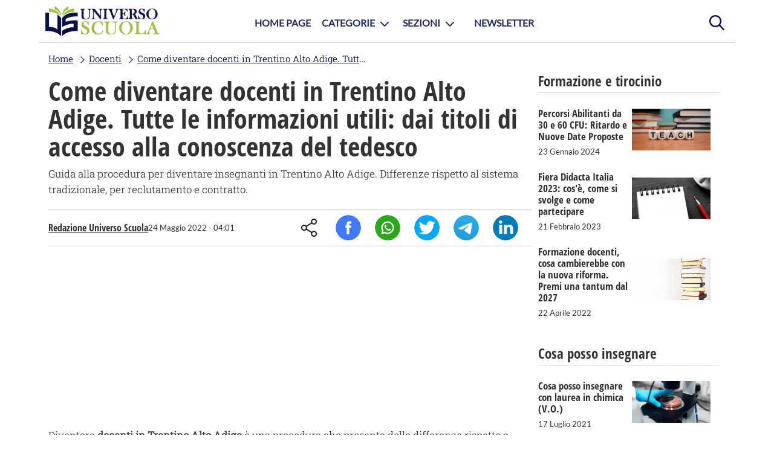

--- FILE ---
content_type: text/html; charset=UTF-8
request_url: https://www.universoscuola.it/come-diventare-docenti-trentino-alto-adige-informazioni-utili.htm
body_size: 8795
content:
<!DOCTYPE html>
<html lang="it-IT">
    <head>
        <title>Come diventare docenti in Trentino Alto Adige. Tutte le informazioni utili: dai titoli di accesso alla conoscenza del tedesco</title>
        <meta http-equiv="Content-Type" content="text/html; charset=UTF-8"/>
        <meta name="viewport" content="width=device-width, initial-scale=1.0, maximum-scale=2.0"/>
        <meta name="description" content="Guida alla procedura per diventare insegnanti in Trentino Alto Adige. Differenze rispetto al sistema tradizionale, per reclutamento e contratto."/>
        <meta name="gwt:property" content="locale=it"/>
        <meta property="og:title" content="Come diventare docenti in Trentino Alto Adige. Tutte le informazioni utili: dai titoli di accesso alla conoscenza del tedesco"/>
        <meta property="og:site_name" content="universoscuola.it"/>
        <meta property="og:image" content="https://www.universoscuola.it/media/libri-penna-1.jpg"/>
        <meta property="og:description" content="Guida alla procedura per diventare insegnanti in Trentino Alto Adige. Differenze rispetto al sistema tradizionale, per reclutamento e contratto."/>
        <meta property="og:url" content="https://www.universoscuola.it/come-diventare-docenti-trentino-alto-adige-informazioni-utili.htm"/>
        <meta property="og:type" content="article"/>
        <meta name="robots" content="index,follow"/>
        <meta name="robots" content="max-image-preview:large">
        <meta name="language" content="it"/>
        <link href="https://www.universoscuola.it/come-diventare-docenti-trentino-alto-adige-informazioni-utili.htm" rel="canonical">
        <link href="/g/g.css" type="text/css" rel="stylesheet">
        <script src="/g/j.js"></script>
        <!-- Google Tag Manager -->
        <script>(function(w,d,s,l,i){w[l]=w[l]||[];w[l].push({'gtm.start':
        new Date().getTime(),event:'gtm.js'});var f=d.getElementsByTagName(s)[0],
        j=d.createElement(s),dl=l!='dataLayer'?'&l='+l:'';j.async=true;j.src=
        'https://www.googletagmanager.com/gtm.js?id='+i+dl;f.parentNode.insertBefore(j,f);
        })(window,document,'script','dataLayer','GTM-PFF3CVH');</script>
        <!-- End Google Tag Manager -->
<script async src="https://pagead2.googlesyndication.com/pagead/js/adsbygoogle.js?client=ca-pub-4932588862677291" crossorigin="anonymous"></script>
        <link href="/g/g_article.css" type="text/css" rel="stylesheet">
<script type="application/ld+json" class="yoast-schema-graph">{"@context":"https://schema.org","@graph":[{"@type":"Article","@id":"www.universoscuola.it/come-diventare-docenti-trentino-alto-adige-informazioni-utili.htm/#article","isPartOf":{"@id":"www.universoscuola.it/come-diventare-docenti-trentino-alto-adige-informazioni-utili.htm"},"author":{"name":"Redazione Universo Scuola","@id":"www.universoscuola.it/come-diventare-docenti-trentino-alto-adige-informazioni-utili.htm/#/schema/person/"},"headline":"Come diventare docenti in Trentino Alto Adige. Tutte le informazioni utili: dai titoli di accesso alla conoscenza del tedesco","datePublished":"2022-05-24T04:01:01+02:00","dateModified":"2022-05-23T16:51:25+02:00","mainEntityOfPage":{"@id":"www.universoscuola.it/come-diventare-docenti-trentino-alto-adige-informazioni-utili.htm"},"publisher":{"@id":"www.universoscuola.it/come-diventare-docenti-trentino-alto-adige-informazioni-utili.htm/#organization"},"image":{"@id":"www.universoscuola.it/come-diventare-docenti-trentino-alto-adige-informazioni-utili.htm/#primaryimage"},"thumbnailUrl":"www.universoscuola.it/come-diventare-docenti-trentino-alto-adige-informazioni-utili.htm/media/libri-penna-1.jpg","keywords":"inserire keywords","articleSection":["Docenti"],"inLanguage":"it-IT"},{"@type":"Webpage","@id":"www.universoscuola.it/come-diventare-docenti-trentino-alto-adige-informazioni-utili.htm","url":"www.universoscuola.it/come-diventare-docenti-trentino-alto-adige-informazioni-utili.htm","name":"Come diventare docenti in Trentino Alto Adige. Tutte le informazioni utili: dai titoli di accesso alla conoscenza del tedesco","isPartOf":{"@id":"www.universoscuola.it/#website"},"primaryImageOfPage":{"@id":"www.universoscuola.it/come-diventare-docenti-trentino-alto-adige-informazioni-utili.htm/#primaryimage"},"image":{"@id":"www.universoscuola.it/come-diventare-docenti-trentino-alto-adige-informazioni-utili.htm/#primaryimage"},"thumbnailUrl":"www.universoscuola.it/media/libri-penna-1.jpg","datePublished":"2022-05-24T04:01:01+02:00","dateModified":"2022-05-23T16:51:25+02:00","breadcrumb":{"@id":"www.universoscuola.it/come-diventare-docenti-trentino-alto-adige-informazioni-utili.htm/#breadcrumb"},"inLanguage":"it-IT","potentialAction":{"@type":"ReadAction","target":"www.universoscuola.it/come-diventare-docenti-trentino-alto-adige-informazioni-utili.htm"}},{"@type":"ImageObject","inLanguage":"it-IT","@id":"www.universoscuola.it/come-diventare-docenti-trentino-alto-adige-informazioni-utili.htm/#primaryimage","url":"www.universoscuola.it/media/libri-penna-1.jpg","contentUrl":"www.universoscuola.it/media/libri-penna-1.jpg","width":1200,"height":800},{"@type":"BreadcrumbList","@id":"www.universoscuola.it/come-diventare-docenti-trentino-alto-adige-informazioni-utili.htm/#breadcrumb","itemListElement":[{"@type":"ListItem","position":1,"name":"Home","item":"www.universoscuola.it/"},{"@type":"ListItem","position":2,"name":"Docenti","item":"www.universoscuola.it/docenti/"},{"@type":"ListItem","position":3,"name":"Come diventare docenti in Trentino Alto Adige. Tutte le informazioni utili: dai titoli di accesso alla conoscenza del tedesco","item":"www.universoscuola.it/come-diventare-docenti-trentino-alto-adige-informazioni-utili.htm"}]},{"@type":"Website","@id":"www.universoscuola.it/#website","url":"www.universoscuola.it/","name":"Universo Scuola | Portale per Docenti, Dirigenti e Personale ATA","description":"Segui il portale Universo Scuola e scopri info utili su bandi,concorsi e tutte le notizie dedicate a Docenti, Dirigenti e Personale Ata.","publisher":{"@id":"www.universoscuola.it/#organization"},"potentialAction":[{"@type":"SearchAction","url":"www.universoscuola.it/s/?q={search_term_string}","query-input":"required name=search_term_string","target":{"@type":"EntryPoint","urlTemplate":"www.universoscuola.it/s/?q={search_term_string}"}}],"inLanguage":"it-IT"},{"@type":"Organization","@id":"www.universoscuola.it/#organization","name":"Universo Scuola","url":"www.universoscuola.it/","logo":{"@type":"ImageObject","inLanguage":"it-IT","@id":"www.universoscuola.it/#/schema/logo/image","url":"www.universoscuola.it/g/symbolUS.png","contentUrl":"www.universoscuola.it/g/symbolUS.png","width":80,"height":75,"caption":"Universo Scuola"},"image":{"@id":"www.universoscuola.it/#/schema/logo/image"}},{"@type":"Person","@id":"www.universoscuola.it/#/schema/person","name":"Redazione Universo Scuola","image":{"@type":"ImageObject","inLanguage":"it-IT","@id":"www.universoscuola.it/#/schema/person/image/","url":"www.universoscuola.it/g/author.png","contentUrl":"www.universoscuola.it/g/author.png","caption":"Redazione Universo Scuola"},"url":"www.universoscuola.it/redazione/redazione-universo-scuola.htm"}]}</script>
    </head>
    <body>
    <div class="hide" itemprop="publisher" itemscope itemtype="https://schema.org/Organization">
        <span itemprop="name">Universoscuola</span>
        <span itemprop="url">https://www.universoscuola.it</span>
        <div itemprop="logo" itemscope itemtype="https://schema.org/ImageObject">
            <span itemprop="url" content="https://www.universoscuola.it/g/logoUS.png"></span>
            <span itemprop="width" content="190"></span>
            <span itemprop="height" content="50"></span>
        </div>
    </div>
    <div id="page" class="center">
        <header>
            <div id="search">
                <span onclick="showInputSearch(this)" title="Cerca" class="activeForm"></span>
                <form id="inputForm" method="GET" action="/s/">
                    <input type="search" class name="q" id="inputSearch" placeholder="Cerca articoli..." autocomplete="off" required="required"/>
                    <input type="submit" title="Cerca"/>
                </form>
            </div>
            <div id="logo">
                <a href="/" title="Universo Scuola">
                    <img src="/g/logoUS.png" alt="logo" width="190" height="50"/>
                </a>
            </div>
            <div id="menu">
                <a href="#" id="opennav" onclick="navmenu();return false;" title="menu">menu</a>
            </div>
        </header>
        <nav id="nav">
            <picture>
                <img src="/g/symbolUS.png" alt="symbolUS" width="80" height="75"/>
            </picture>
            <ul class="navFlexList">
                <li><a href="/" title="Home page">Home Page</a></li>
                <li class="sublist">
                    <span>Categorie</span>
                    <ul>
                        <li><a href="/dirigenti/" title="Dirigenti">Dirigenti</a></li>
                        <li><a href="/docenti/" title="Docenti">Docenti</a></li>
                        <li><a href="/sostegno-tfa/" title="Docenti di sostegno">Docenti di sostegno</a></li>
                        <li><a href="/famiglie-studenti/" title="Famiglie e studenti">Famiglie e studenti</a></li>
                        <li><a href="/itp/" title="ITP">ITP</a></li>
                        <li><a href="/personale-ata/" title="Personale Ata">Personale Ata</a></li>
                    </ul>
                </li>
                <li class="sublist"><span>Sezioni</span>
                    <ul>
                        <li><a href="/concorsi-scuola/" title="Concorsi">Concorsi</a></li>
                        <li><a href="/cosa-posso-insegnare/" title="Cosa posso insegnare">Cosa posso insegnare</a></li>            
                        <li><a href="/formazione-tirocinio/" title="Formazione e Tirocinio">Formazione e Tirocinio</a></li>
                        <li><a href="/graduatorie-istituto-esaurimento-provinciali/" title="Graduatorie">Graduatorie</a></li>
                        <li><a href="/news/" title="News">News</a></li>
                        <li><a href="/normative/" title="Normative">Normative</a></li>
                    </ul>
                </li>
                <li><a href="/newsletter/" title="Newsletter">Newsletter</a></li>
            </ul>
        </nav>
        <div id="content">
            <article itemscope itemtype="https://schema.org/NewsArticle">
        <div class="hide">
            
<span itemprop="description" content="Guida alla procedura per diventare insegnanti in Trentino Alto Adige. Differenze rispetto al sistema tradizionale, per reclutamento e contratto.">Guida alla procedura per diventare insegnanti in Trentino Alto Adige. Differenze rispetto al sistema tradizionale, per reclutamento e contratto.</span>
<span itemprop="inLanguage" content="it-IT">it-IT</span>
<span itemprop="articleSection" content="Editoriale">Editoriale</span>
<span itemscope itemprop="mainEntityOfPage" itemType="https://schema.org/WebPage" itemid="https://www.universoscuola.it/come-diventare-docenti-trentino-alto-adige-informazioni-utili.htm"></span>
<span itemprop="author" content="Redazione Universo Scuola">Redazione Universo Scuola</span>
<span itemprop="datePublished" content="2022-05-24T04:01:01+02:00">2022-05-24T04:01:01+02:00</span>
<span itemprop="dateModified" content="2022-05-23T16:51:25+02:00">2022-05-23T16:51:25+02:00</span>
        </div>
        <div id="bc"><ul itemscope itemtype="https://schema.org/BreadcrumbList"><li  itemprop="itemListElement" itemscope itemtype="https://schema.org/ListItem"><a href="/" title="Home" itemprop="item"><span itemprop="name">Home</span></a><meta itemprop="position" content="1" /></li><li  itemprop="itemListElement" itemscope itemtype="https://schema.org/ListItem"><a href="/docenti/" title="Docenti" itemprop="item"><span itemprop="name">Docenti</span></a><meta itemprop="position" content="2" /></li><li  itemprop="itemListElement" itemscope itemtype="https://schema.org/ListItem"><a href="/come-diventare-docenti-trentino-alto-adige-informazioni-utili.htm" title="Come diventare docenti in Trentino Alto Adige. Tutte le informazioni utili: dai titoli di accesso alla conoscenza del tedesco" itemprop="item"><span itemprop="name">Come diventare docenti in Trentino Alto Adige. Tutte le informazioni utili: dai titoli di accesso alla conoscenza del tedesco</span></a><meta itemprop="position" content="3" /></li></ul></div>

        <a href="/docenti/" title="Scopri la categoria Docenti" class="topCategory">Docenti</a>
        <h1>Come diventare docenti in Trentino Alto Adige. Tutte le informazioni utili: dai titoli di accesso alla conoscenza del tedesco</h1>
        <p class="subtitle">Guida alla procedura per diventare insegnanti in Trentino Alto Adige. Differenze rispetto al sistema tradizionale, per reclutamento e contratto.</p>
        <section class="infoAuthor">
            <div>
                <a href="/redazione/redazione-universo-scuola.htm" title="Scopri altri articoli scritti da Redazione Universo Scuola">Redazione Universo Scuola</a>
                <time>24 Maggio 2022 - 04:01</time>
            </div>
            <ul class="shareSocial">
                <li><span>Share</span></li>
                <li><span onclick="share_click('fb','Come diventare docenti in Trentino Alto Adige. Tutte le informazioni utili: dai titoli di accesso alla conoscenza del tedesco');" title="Condividi su Facebook">Facebook</span></li>
                <li><span onclick="share_click('wa','Guarda questo articolo su Universoscuola.it: Come diventare docenti in Trentino Alto Adige. Tutte le informazioni utili: dai titoli di accesso alla conoscenza del tedesco')" title="Condividi su Whatsapp">Whatsapp</span></li>
                <li><span onclick="share_click('tw','Come diventare docenti in Trentino Alto Adige. Tutte le informazioni utili: dai titoli di accesso alla conoscenza del tedesco');" title="Condividi su Twitter">Twitter</span></li>
                <li><span onclick="share_click('tg','Guarda questo articolo su Universoscuola.it: Come diventare docenti in Trentino Alto Adige. Tutte le informazioni utili: dai titoli di accesso alla conoscenza del tedesco');" title="Condividi su Telegram">Telegram</span></li>
                <li><span onclick="share_click('li',' Come diventare docenti in Trentino Alto Adige. Tutte le informazioni utili: dai titoli di accesso alla conoscenza del tedesco');" title="Condividi su Linkedin">Linkedin</span></li>
            </ul>
        </section>
        <div class="contentArticle" itemprop="articleBody">
<script async src="https://pagead2.googlesyndication.com/pagead/js/adsbygoogle.js?client=ca-pub-4932588862677291" crossorigin="anonymous"></script>
<!-- ARTICLE inArticle Top -->
<ins class="adsbygoogle" style="display:block" data-ad-client="ca-pub-4932588862677291" data-ad-slot="9607419178" data-ad-format="auto" data-full-width-responsive="true"></ins>
<script>
     (adsbygoogle = window.adsbygoogle || []).push({});
</script>
            <p>Diventare <strong>docenti in Trentino Alto Adige</strong> è una procedura che presenta delle differenze rispetto a quella tradizionale, in vigore nel resto dell'Italia. Questo è legato all'ampia <strong>autonomia garantita alla provincia di Bolzano</strong> e di riflesso a tutta la regione. Ecco una piccola <strong>guida riassuntiva</strong> per fare chiarezza sulle peculiarità del percorso abilitativo e delle condizioni contrattuali.</p>
<h3 id="reclutamento-insegnanti-trentino-alto-adige">Reclutamento insegnanti in Trentino Alto Adige</h3>
<p>Come nelle altre regioni italiane, in Trentino Alto Adige i docenti vengono assunti tramite due tipi di graduatorie:</p>
<ul><li><strong>Graduatorie di Istituto</strong></li>
<li><strong>Graduatorie provinciali</strong></li></ul>
<p>Per inserirsi in queste graduatorie bisogna essere regolarmente in possesso di un <strong>titolo universitario italiano</strong> o di un <strong>equivalente titolo estero</strong>, riconosciuto e che abbia <strong>durata legale di almeno 4 o 5 anni</strong>.<br />
<br />
Per inserirsi nelle graduatorie provinciali, bisogna avere l'<strong>abilitazione</strong>, conseguita in Italia o all'estero, se adeguatamente riconosciuta. Per quanto riguarda la <strong>competenza</strong>, questa appartiene alle <strong>Intendenze scolastiche</strong>.<br />
<br />
La <strong>Deliberazione della Giunta Provinciale n.1198/2016</strong> contiene i <strong>titoli di accesso</strong> alle <strong>classi di concorso</strong> di scuola secondaria di primo e secondo grado <strong>presenti solo in Alto Adige.</strong></p>
<h3 id="riconoscimento-abilitazione-conseguita-all-estero">Riconoscimento abilitazione conseguita all'estero</h3>
<p>Il riconoscimento delle abilitazioni all'insegnamento conseguite all'estero è disciplinato dalle <strong>direttive europee 2005/36/CE e 2013/55/CE</strong>. L'autorità a cui compete la procedura di riconoscimento è il <strong>MIUR</strong>. Nel caso della Provincia Autonoma di Bolzano, sulla base di quanto espresso dalla <strong>Legge n. 107/2015</strong>, è la provincia stessa ad avere <strong>competenza di riconoscimento della validità dei titoli esteri</strong>.<br />
<br />
Grazie alla sua autonomia dunque la provincia di Bolzano può riconoscere come valida l'<strong>abilitazione rilasciata da un paese comunitario</strong> per accedere all'insegnamento di classi di concorso esistenti solo all'interno delle scuole del territorio o alle classi di concorso o materie delle scuole in lingua tedesca.</p>
<h3 id="bisogna-conoscere-tedesco-il-ladino-per-insegnare-trentino-alto-adige">Bisogna conoscere il tedesco o il ladino per insegnare in Trentino Alto Adige?</h3>
<p>Spesso gli aspiranti insegnanti si chiedono se per insegnare nella provincia di Bolzano, e più in generale nell'Alto Adige, serva la <strong>conoscenza della lingua tedesca</strong>. Nelle scuole della provincia autonoma <strong>si insegna solo nelle scuole della propria madrelingua</strong>, tranne per quanto riguarda l'insegnamento della seconda lingua.<br />
<br />
Conoscere il tedesco è quindi sicuramente un'arma in più, un titolo di accesso preferenziale ma non necessario, in quanto <strong>è sufficiente insegnare la propria materia di riferimento in italiano, in una scuola italiana</strong>.<br />
<br />
<strong>I docenti di seconda lingua devono comunque possedere almeno un livello C1</strong> (QCER) per accedere all'insegnamento della stessa. Questo richiede l'acquisizione del <strong>patentino di bilinguismo di livello A</strong>.<br />
In sintesi, nella provincia di Bolzano, nelle scuole italiane le materie vengono svolte in <strong>italiano</strong>, <strong>con apprendimento del tedesco come lingua seconda</strong>, mentre nelle scuole tedesche si fa lezione in<strong>tedesco con l'italiano come seconda lingua</strong>.<br />
<br />
Nelle <strong>scuole ladine</strong> invece italiano e tedesco si apprendono allo stesso modo durante tutto il percorso di studi, mentre viene dato particolare rilievo al ladino nel primo ciclo.</p>
<h3 id="contratto-docenti-trentino-alto-adige-differenze-con-resto-dell-italia">Contratto docenti in Trentino Alto Adige. Differenze con il resto dell'Italia</h3>
<p>Differenze importanti dal punto di vista <strong>contrattuale</strong>. In Trentino Alto Adige i docenti guadagnano infatti in maniera sensibilmente maggiore rispetto ai colleghi italiani, con <strong>200-300 euro in più in stipendio</strong>.<br />
<br />
Tuttavia, cambiano anche gli <strong>oneri lavorativi</strong>. I docenti altoatesini devono infatti prestare <strong>220 ore annue</strong> per le cosiddette "<strong>Attività funzionali all'insegnamento".</strong> Una bella differenza con il resto dell'Italia, dove le ore in questione sono <strong>40+40</strong>.<br />
Ecco come viene ripartito questo monte ore:</p>
<ul><li>Consigli di classe;</li>
<li>Consigli di plesso;</li>
<li>Collegio docenti;</li>
<li>"Fachgruppe", ovvero programmazioni settimanali di dipartimento;</li>
<li>Corsi di aggiornamento obbligatori;</li>
<li>Colloqui con i genitori.</li></ul>
<p>Inoltre, il monte ore settimanale non si esaurisce con le <strong>lezioni frontali</strong>, ma include anche il servizio su <strong>corsi facoltativi opzionali (Wahlfach) </strong>e <strong>su corsi della quota obbligatoria opzionale (Wahlpflichtfach)</strong>.<br />
<br />
I docenti hanno anche <strong>obbligo di sorveglianza</strong> nei momenti di ingresso e pausa e durante il servizio mensa.</p>
            <h4>Articoli correlati:</h4>
            <ul itemscope itemtype="https://schema.org/WebPage">
                
                    <li itemprop="relatedLink"><a href="https://www.universoscuola.it/concorsi-docenti-2024-scadenza.htm" title="Concorsi Docenti 2024: Scadenza e Dettagli Importanti da Non Perdere">Concorsi Docenti 2024: Scadenza e Dettagli Importanti da Non Perdere</a></li>
                
                    <li itemprop="relatedLink"><a href="https://www.universoscuola.it/percorsi-abilitanti-docenti-novita-dpcm.htm" title="Percorsi Abilitanti per Docenti: Tutte le novità del DPCM">Percorsi Abilitanti per Docenti: Tutte le novità del DPCM</a></li>
                
                    <li itemprop="relatedLink"><a href="https://www.universoscuola.it/supplenze-anno-scolastico-2023-2024-analisi-dati-ministero.htm" title="Supplenze nell'anno scolastico 2023/2024: l'analisi dei Dati del Ministero">Supplenze nell'anno scolastico 2023/2024: l'analisi dei Dati del Ministero</a></li>
                
            </ul>
<script async src="https://pagead2.googlesyndication.com/pagead/js/adsbygoogle.js?client=ca-pub-4932588862677291" crossorigin="anonymous"></script>
<!-- ARTICLE Inarticle Bottom -->
<ins class="adsbygoogle" style="display:block" data-ad-client="ca-pub-4932588862677291" data-ad-slot="3830695921" data-ad-format="auto" data-full-width-responsive="true"></ins>
<script>
     (adsbygoogle = window.adsbygoogle || []).push({});
</script>

            <div class="authorArticle">
                <div>
                    <a href="/redazione/redazione-universo-scuola.htm" title="Redazione Universo Scuola">Redazione Universo Scuola</a>
                    <p>Siamo un gruppo di appassionati ed esperti nel campo dell'istruzione e del copywriting, uniti dalla missione di fornire al personale scolastico informazioni, guide e approfondimenti di alta qualità. Il nostro obiettivo è diventare il punto di riferimento professionale per docenti, personale ATA e dirigenti, aiutandoli a crescere e a eccellere nel loro ruolo.</p>
                </div>
            </div>
        </div>
        <section class="shareContent">
            <span>Condividi l'articolo</span>
            <ul class="shareSocial">
                <li><span>Share</span></li>
                <li><span onclick="share_click('fb','Come diventare docenti in Trentino Alto Adige. Tutte le informazioni utili: dai titoli di accesso alla conoscenza del tedesco');" title="Condividi su Facebook">Facebook</span></li>
                <li><span onclick="share_click('wa','Guarda questo articolo su Universoscuola.it: Come diventare docenti in Trentino Alto Adige. Tutte le informazioni utili: dai titoli di accesso alla conoscenza del tedesco')" title="Condividi su Whatsapp">Whatsapp</span></li>
                <li><span onclick="share_click('tw','Come diventare docenti in Trentino Alto Adige. Tutte le informazioni utili: dai titoli di accesso alla conoscenza del tedesco');" title="Condividi su Twitter">Twitter</span></li>
                <li><span onclick="share_click('tg','Guarda questo articolo su Universoscuola.it: Come diventare docenti in Trentino Alto Adige. Tutte le informazioni utili: dai titoli di accesso alla conoscenza del tedesco');" title="Condividi su Telegram">Telegram</span></li>
                <li><span onclick="share_click('li',' Come diventare docenti in Trentino Alto Adige. Tutte le informazioni utili: dai titoli di accesso alla conoscenza del tedesco');" title="Condividi su Linkedin">Linkedin</span></li>
            </ul>
        </section>
</article>

            <div class="dxPage">
            
                <div>
                    <h3 class="dxCategory">Formazione e tirocinio</h3>
                    <ul class="listArticle">
	                
                        <li>
                            <a href="/percorsi-abilitanti-ritardo-nuove-date.htm" title="Percorsi Abilitanti da 30 e 60 CFU: Ritardo e Nuove Date Proposte">
                                <div>
                                    <h4>Percorsi Abilitanti da 30 e 60 CFU: Ritardo e Nuove Date Proposte</h4>
                                    <p>Ultime novità sui percorsi abilitanti da 30 e 60 CFU per i docenti. Il DPCM del 4 agosto 2023 stenta a trovare forma, ma nuove date potrebbero essere in vista</p>
                                    <span>23 Gennaio 2024</span>
                                </div>
                                <div>
                                    <picture>
                                        <img src="/f/dadi-teach-__375x198__.jpg.webp" width="375" height="198" alt="Percorsi Abilitanti da 30 e 60 CFU: Ritardo e Nuove Date Proposte"/>
                                    </picture>
                                </div>
                            </a>
                        </li>
                    
                        <li>
                            <a href="/fiera-didacta-italia.htm" title="Fiera Didacta Italia 2023: cos'è, come si svolge e come partecipare">
                                <div>
                                    <h4>Fiera Didacta Italia 2023: cos'è, come si svolge e come partecipare</h4>
                                    <p>Dall'8 al 10 marzo, a Firenze, si svolerà una nuova edizione di Fiera Didacta Italia, il più importante evento fieristico legato al mondo della scuola. Scopri come partecipare.</p>
                                    <span>21 Febbraio 2023</span>
                                </div>
                                <div>
                                    <picture>
                                        <img src="/f/appunti-__375x198__.jpg.webp" width="375" height="198" alt="Fiera Didacta Italia 2023: cos'è, come si svolge e come partecipare"/>
                                    </picture>
                                </div>
                            </a>
                        </li>
                    
                        <li>
                            <a href="/formazione-docenti-cambierebbe-nuova-riforma-premi-tantum-2027.htm" title="Formazione docenti, cosa cambierebbe con la nuova riforma. Premi una tantum dal 2027">
                                <div>
                                    <h4>Formazione docenti, cosa cambierebbe con la nuova riforma. Premi una tantum dal 2027</h4>
                                    <p>Cosa cambierebbe con la nuova riforma del reclutamento? Scoprilo nel nostro articolo</p>
                                    <span>22 Aprile 2022</span>
                                </div>
                                <div>
                                    <picture>
                                        <img src="/f/pila-di-libri-__375x198__.jpg.webp" width="375" height="198" alt="Formazione docenti, cosa cambierebbe con la nuova riforma. Premi una tantum dal 2027"/>
                                    </picture>
                                </div>
                            </a>
                        </li>
                    
                    </ul>
                </div>
                <div>
                    <h3 class="dxCategory">Cosa posso insegnare</h3>
                    <ul class="listArticle">
	                
                        <li>
                            <a href="/cosa-posso-insegnare-con-laurea-in-chimica.htm" title="Cosa posso insegnare con laurea in chimica (V.O.)">
                                <div>
                                    <h4>Cosa posso insegnare con laurea in chimica (V.O.)</h4>
                                    <p>Come si diventa insegnanti con la laurea in chimica? Quali sono le classi di concorso e le materie relative? Scopri la risposta a queste domande leggendo il nostro articolo.</p>
                                    <span>17 Luglio 2021</span>
                                </div>
                                <div>
                                    <picture>
                                        <img src="/f/chimica-__375x198__.jpg.webp" width="375" height="198" alt="Cosa posso insegnare con laurea in chimica (V.O.)"/>
                                    </picture>
                                </div>
                            </a>
                        </li>
                    
                    </ul>
                </div>
                <div>
                    <h3 class="dxCategory">Articoli più letti</h3>
                    <ul class="listArticle">
	                
                        <li>
                            <a href="/nuovo-anno-scolastico-2024-innovazioni-tradizioni-armonia.htm" title="Nuovo Anno Scolastico 2024: Innovazioni e Tradizioni in Armonia">
                                <div>
                                    <h4>Nuovo Anno Scolastico 2024: Innovazioni e Tradizioni in Armonia</h4>
                                    <p>Il nuovo anno scolastico è alle porte, e inizierà alla volta dell'integrazione tra tradizione e innovazione. Scopri quali sono le novità previste dal Ministero.</p>
                                    <span>01 Agosto 2024</span>
                                </div>
                                <div>
                                    <picture>
                                        <img src="/f/classe-__375x198__.jpg.webp" width="375" height="198" alt="Nuovo Anno Scolastico 2024: Innovazioni e Tradizioni in Armonia"/>
                                    </picture>
                                </div>
                            </a>
                        </li>
                        
                        <li>
                            <a href="/assegnazioni-provvisorie-2024-25.htm" title="Assegnazioni Provvisorie Docenti, ATA e Personale Educativo per l’Anno Scolastico 2024/25">
                                <div>
                                    <h4>Assegnazioni Provvisorie Docenti, ATA e Personale Educativo per l’Anno Scolastico 2024/25</h4>
                                    <p>Assegnazioni provvisorie docenti, ATA e personale educativo per l'anno scolastico 2024/25: guida completa alle procedure, date, chi può presentare domanda e motivi di assegnazione.</p>
                                    <span>04 Luglio 2024</span>
                                </div>
                                <div>
                                    <picture>
                                        <img src="/f/businessman-3075837_1280-__375x198__.jpg.webp" width="375" height="198" alt="Assegnazioni Provvisorie Docenti, ATA e Personale Educativo per l’Anno Scolastico 2024/25"/>
                                    </picture>
                                </div>
                            </a>
                        </li>
                        
                        <li>
                            <a href="/problemi-mobilita-annuale.htm" title="Problemi di Mobilità Annuale: Disaccordo tra MIM e Sindacati">
                                <div>
                                    <h4>Problemi di Mobilità Annuale: Disaccordo tra MIM e Sindacati</h4>
                                    <p>Disaccordo tra MIM e sindacati sulla mobilità annuale dei docenti: possibile ritardo nelle domande di assegnazione provvisoria 2024-2025. Scopri chi può presentare domanda e le deroghe previste.</p>
                                    <span>26 Giugno 2024</span>
                                </div>
                                <div>
                                    <picture>
                                        <img src="/f/school-2051712_960_720-__375x198__.jpg.webp" width="375" height="198" alt="Problemi di Mobilità Annuale: Disaccordo tra MIM e Sindacati"/>
                                    </picture>
                                </div>
                            </a>
                        </li>
                        
                        <li>
                            <a href="/maturita-2024-valditara.htm" title="Esami di Maturità 2024: Il Messaggio di Incoraggiamento di Valditara agli Studenti">
                                <div>
                                    <h4>Esami di Maturità 2024: Il Messaggio di Incoraggiamento di Valditara agli Studenti</h4>
                                    <p>In occasione della prima prova di maturità, il Ministro dell'Istruzione Giuseppe Valditara rivolge un messaggio di incoraggiamento agli studenti, sottolineando l'importanza della scelta del loro futuro.</p>
                                    <span>19 Giugno 2024</span>
                                </div>
                                <div>
                                    <picture>
                                        <img src="/f/ministro-valditara-__375x198__.jpg.webp" width="375" height="198" alt="Esami di Maturità 2024: Il Messaggio di Incoraggiamento di Valditara agli Studenti"/>
                                    </picture>
                                </div>
                            </a>
                        </li>
                        
                    </ul>
                </div>
            </div>
        </div>
        <footer>
            <div class="firstFooter">
                <div class="infoFooter">
                    <span>Categorie</span>
                    <ul>
                        <li><a href="/dirigenti/" title="Dirigenti">Dirigenti</a></li>
                        <li><a href="/docenti/" title="Docenti">Docenti</a></li>
                        <li><a href="/sostegno-tfa/" title="Docenti di sostegno">Docenti di sostegno</a></li>
                        <li><a href="/famiglie-studenti/" title="Famiglie e studenti">Famiglie e studenti</a></li>
                        <li><a href="/itp/" title="ITP">ITP</a></li>
                        <li><a href="/personale-ata/" title="Personale Ata">Personale Ata</a></li>
                    </ul>
                </div>
                <div class="infoFooter">
                    <span>Sezioni</span>
                    <ul>
                        <li><a href="/concorsi-scuola/" title="Concorsi">Concorsi</a></li>
                        <li><a href="/cosa-posso-insegnare/" title="Cosa posso insegnare">Cosa posso insegnare</a></li>            
                        <li><a href="/formazione-tirocinio/" title="Formazione e Tirocinio">Formazione e Tirocinio</a></li>
                        <li><a href="/graduatorie-istituto-esaurimento-provinciali/" title="Graduatorie">Graduatorie</a></li>
                        <li><a href="/news/" title="News">News</a></li>
                        <li><a href="/normative/" title="Normative">Normative</a></li>
                    </ul>
                </div>
                <div class="infoFooter">
                    <span>Menu</span>
                    <ul>
                        <li><a href="/" title="home page">Home page</a></li>
                        <li><a href="/redazione/" title="redazione">Redazione</a></li>
                        <li><a href="/newsletter/" title="contattaci">Newsletter</a></li>
                        <li><a href="/contatti/" title="contattaci">Contattaci</a></li>
                    </ul>
                </div>
            </div>
            <span class="policyFooter">Copyright © Universo Scuola.it, tutti i diritti sono riservati <a href="/privacy.htm" title="Privacy Policy" rel="nofollow">Privacy Policy</a></span>
        </footer>
    </div>
    <script>
        
        var mainslide;
        mainslide = setSuggestInput({
        idInput:"inputSearch",
        minChar:2,
        delay:0,
        findCorrespondence:1,
        url:"/ajax/suggest.php?q=",
        insertResultClick:function(v,j,t){window.location.replace(j.url);}
});
    </script>
    </body>
</html>

--- FILE ---
content_type: text/html; charset=utf-8
request_url: https://www.google.com/recaptcha/api2/aframe
body_size: 265
content:
<!DOCTYPE HTML><html><head><meta http-equiv="content-type" content="text/html; charset=UTF-8"></head><body><script nonce="fMFn81P3JW2b0hMeeF0tig">/** Anti-fraud and anti-abuse applications only. See google.com/recaptcha */ try{var clients={'sodar':'https://pagead2.googlesyndication.com/pagead/sodar?'};window.addEventListener("message",function(a){try{if(a.source===window.parent){var b=JSON.parse(a.data);var c=clients[b['id']];if(c){var d=document.createElement('img');d.src=c+b['params']+'&rc='+(localStorage.getItem("rc::a")?sessionStorage.getItem("rc::b"):"");window.document.body.appendChild(d);sessionStorage.setItem("rc::e",parseInt(sessionStorage.getItem("rc::e")||0)+1);localStorage.setItem("rc::h",'1768924879920');}}}catch(b){}});window.parent.postMessage("_grecaptcha_ready", "*");}catch(b){}</script></body></html>